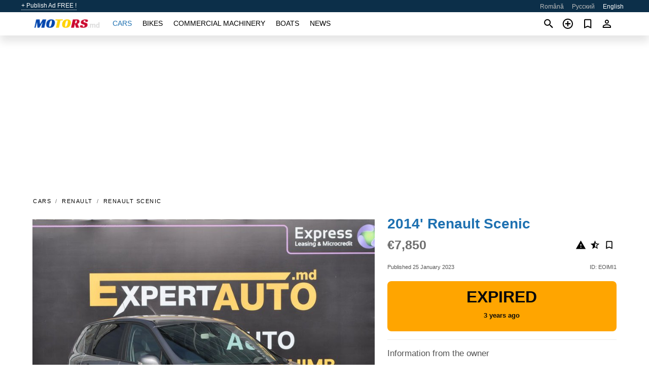

--- FILE ---
content_type: text/html; charset=utf-8
request_url: https://motors.md/en/auto/renault-scenic-2014-EOlMI1.html
body_size: 5350
content:
<!DOCTYPE html><html lang="en" xml:lang="en" dir="ltr"><head><link rel="preconnect" href="https://cdn.motors.md" crossorigin /><title>2014' Renault Scenic for sale. Chişinău, Moldova</title><meta charset="utf-8"><meta http-equiv="X-UA-Compatible" content="IE=edge"><meta name="description" content="Used Brown 2014' Renault Scenic - Diesel 1500 cc Automatic 166000 km. Price €7,850. Buy 2014' Renault Scenic on motors.md! Affordable offer of 2014' Renault Scenic from owner in Moldova (Chişinău)" /><meta name="robots" content="index, follow"><meta name="viewport" content="width=device-width, initial-scale=1.0, minimum-scale=1.0, maximum-scale=5.0"><link rel="icon" href="/gui/favicon.png" type="image/png"><link rel="shortcut icon" href="/gui/favicon.png" type="image/png"><link rel="canonical" href="https://motors.md/en/auto/renault-scenic-2014-EOlMI1.html" /><link rel="manifest" href="/en/manifest.json"><link rel="alternate" hreflang="x-default" href="https://motors.md/en/auto/renault-scenic-2014-EOlMI1.html" /><link rel="alternate" hreflang="ro" href="https://motors.md/auto/renault-scenic-2014-EOlMI1.html" /><link rel="alternate" hreflang="ru" href="https://motors.md/ru/auto/renault-scenic-2014-EOlMI1.html" /><link rel="alternate" hreflang="en" href="https://motors.md/en/auto/renault-scenic-2014-EOlMI1.html" /><link rel="preload" fetchpriority="high" as="image" href="https://cdn.motors.md/data/4f/07/2014-renault-scenic-101.jpg"><script async src="https://www.googletagmanager.com/gtag/js?id=G-20G0NJX03S"></script><script type="text/javascript" src="/gui/pack/boot.bundle.js?933e02"></script><meta property="og:site_name" content="motors.md" /><meta property="og:type" content="article" /><meta property="og:title" content="For sale 2014' Renault Scenic. €7,850" /><meta property="og:description" content=" " /><meta property="og:image" content="https://cdn.motors.md/data/f4/7a/renault-scenic-2014-166.webp" /><meta property="og:image:width" content="405" /><meta property="og:image:height" content="270" /><meta property="og:url" content="https://motors.md/en/auto/renault-scenic-2014-EOlMI1.html" /><meta property="fb:app_id" content="1797300300499418" /><meta name="ad-client" content="ca-pub-6878163444884731" timeout="4000"></head><body class=""><div class="nav-header"><a href="/en/sell/">+ Publish Ad FREE !</a><ul><li><a href="/auto/renault-scenic-2014-EOlMI1.html" >Română</a></li><li><a href="/ru/auto/renault-scenic-2014-EOlMI1.html" >Русский</a></li><li class="selected">English</li></ul></div><nav class="navbar sticked"><div class="container"><div class="navbar-brand"><a class="navbar-item brand-text" href="/en/"><img src="/gui/images/logo.png" alt="motors.md - car sale Moldova" src="/gui/img/logo.png"></a><div class="navbar-burger burger" data-target="navMenu"><span></span><span></span><span></span></div></div><div id="navMenu" class="navbar-menu"><div class="navbar-start"><div class="navbar-item"><a href="/en/auto/" class="auto active">Cars</a></div><div class="navbar-item"><a href="/en/bike/" class="bike ">Bikes</a></div><div class="navbar-item"><a href="/en/util/" class="util ">Commercial machinery</a></div><div class="navbar-item"><a href="/en/boat/" class="boat ">Boats</a></div><div class="navbar-item"><a href="/en/news/" class="mdl-navigation__link news ">News</a></div></div></div><div class="navbar-icons"><span onclick="searchFormOpen();"><i class="icon search"></i></span><span onclick="location.href='/en/sell/';"><i class="icon add TT"><span class="TTT-bottom">Sell Your Car</span></i></a></span><a href="/en/my/bookmarks/" aria-label="Сheck your bookmarked ads"><i class="icon txt bookmark" id="bkmks-form-cntr"></i><form action="/en/my/bookmarks/" id="bookmarks-form" style="display: none;" method="POST"><input type="hidden" name="bkmk" value="" /><input type="hidden" name="csrfmiddlewaretoken" value="fQtADJ1KIcc78Zz9fXSZKfGKiezZycR0kxRMWnQPlg7wOQTSnmVBbbAFns2lciyd"></form></a><span class="ctxt-menu-prnt"><i class="icon person  ctxt-init" tabindex="-1"></i><nav class="ctxt-menu rb"><ul><li class="cntr txt separated">Welcome, Guest</li><li><a href="/en/accounts/#login" rel="nofollow"><i class="icon lock"></i> Log in</a></li><li><a href="/en/accounts/#signup" rel="nofollow"><i class="icon person-add"></i> Sign up</a></li></ul></nav></span></div></div></nav><div class="container container--main mtr-auto"><div class="columns is-multiline"><ins class="adsbygoogle adsbygoogle--slot" data-ad-client="ca-pub-6878163444884731" data-ad-slot="6532916085" style="display:block;" data-ad-format="auto" ></ins><script>(adsbygoogle = window.adsbygoogle || []).push({});</script><nav class="breadcrumb column is-full" aria-label="breadcrumbs"><ul><li><a href="/en/auto/">Cars</a></li><li><a href="/en/auto/renault/">Renault</a></li><li><a href="/en/auto/renault_scenic/">Renault Scenic</a></li></ul></nav><div class="ad-card column is-full"><div class="photo-price "><div class="photogallery first-is-main"><div style="flex-grow:1333;min-width:267px"><figure style="padding-top:75.0%;"><img src="https://cdn.motors.md/data/4f/07/2014-renault-scenic-101.jpg" data-src="https://cdn.motors.md/data/a0/5f/2014-renault-scenic-066.jpg" alt="2014&#x27; Renault Scenic photo #1"></figure></div><div style="flex-grow:1333;min-width:267px"><figure style="padding-top:75.0%;"><img src="https://cdn.motors.md/data/80/a3/2014-renault-scenic-236.jpg" data-src="https://cdn.motors.md/data/a4/44/2014-renault-scenic-026.jpg" loading="lazy" alt="2014&#x27; Renault Scenic photo #2"></figure></div><div style="flex-grow:1333;min-width:267px"><figure style="padding-top:75.0%;"><img src="https://cdn.motors.md/data/f4/e1/2014-renault-scenic-111.jpg" data-src="https://cdn.motors.md/data/01/ff/2014-renault-scenic-124.jpg" loading="lazy" alt="2014&#x27; Renault Scenic photo #3"></figure></div><div style="flex-grow:1333;min-width:267px"><figure style="padding-top:75.0%;"><img src="https://cdn.motors.md/data/14/db/2014-renault-scenic-119.jpg" data-src="https://cdn.motors.md/data/fb/3a/2014-renault-scenic-216.jpg" loading="lazy" alt="2014&#x27; Renault Scenic photo #4"></figure></div><div style="flex-grow:1333;min-width:267px"><figure style="padding-top:75.0%;"><img src="https://cdn.motors.md/data/15/51/2014-renault-scenic-122.jpg" data-src="https://cdn.motors.md/data/cf/09/2014-renault-scenic-249.jpg" loading="lazy" alt="2014&#x27; Renault Scenic photo #5"></figure></div><div style="flex-grow:1333;min-width:267px"><figure style="padding-top:75.0%;"><img src="https://cdn.motors.md/data/68/b1/2014-renault-scenic-111.jpg" data-src="https://cdn.motors.md/data/5c/c1/2014-renault-scenic-126.jpg" loading="lazy" alt="2014&#x27; Renault Scenic photo #6"></figure></div><div style="flex-grow:1333;min-width:267px"><figure style="padding-top:75.0%;"><img src="https://cdn.motors.md/data/68/bc/2014-renault-scenic-070.jpg" data-src="https://cdn.motors.md/data/11/15/2014-renault-scenic-068.jpg" loading="lazy" alt="2014&#x27; Renault Scenic photo #7"></figure></div></div><div class="photocounter">7 photos</div></div><div class="nfo-contacts"><h1>2014&#x27; Renault Scenic</h1><div class="price-actions"><div class="actions"><i class="icon report-problem TT button--mistakereport" data-id="EOlMI1"><span class="TTT-bottom">Report This Ad!</span></i><i class="icon rate TT button--review" data-item="ad:EOlMI1"><span class="TTT-bottom">Rate This!</span></i><i class="icon bookmark TT" bkmk-id="auto:EOlMI1"><span class="TTT-bottom">Bookmark This</span></i></div><span class="price">€7,850</span></div><div class="code-date"><span class="date"><span>Published 25 January 2023</span></span><span class="code">ID: EOlMI1</span></div><div class="status">Expired<br /><span class='age'>3 years ago</span></div><h2>Information from the owner</h2><div class="nfo-table"><div><span>Body: </span><span>MiniVan - 5&nbsp;doors, 5&nbsp;places</span></div><div><span>Condition: </span><span>Excellent</span></div><div><span>Previous owners: </span><span>1</span></div><div><span>Age: </span><span>9&nbsp;years</span></div><div><span>Mileage: </span><span>166000 km</span></div><div><span>Power: </span><span>110 hp</span></div><div><span>Displacement: </span><span>1500 cc</span></div><div><span>Fuel: </span><span>Diesel</span></div><div><span>Transmission: </span><span>Automatic, 5&nbsp;gears</span></div><div><span>Exterior color: </span><span>Brown metallic</span></div><div><span>Interior: </span><span class="info long">Power Windows, Center Console, Tinted Windows, Cruise Control, Dual Climate Control</span></div><div><span>Exterior: </span><span class="info long">Alloy Wheels</span></div><div><span>Safety: </span><span class="info long">Antilock Brakes, Driver Air Bag, Passenger Air Bag, Backup Sensors</span></div><div><span>Electronics: </span><span class="info long">Bluetooth, Bluetooth, Navigation System, Park Assist, Parking Assist Rear</span></div></div><br/><ins class="adsbygoogle adsbygoogle--slot" data-ad-client="ca-pub-6878163444884731" data-ad-slot="9856905819" style="display:block;" data-ad-format="auto" ></ins><script>(adsbygoogle = window.adsbygoogle || []).push({});</script></div></div><div class="column is-full"><div class="columns is-multiline is-mobile"><div class="column is-full is-header"><a href="/en/auto/used/">More Cars</a></div><div class="column is-half-mobile is-one-quarter-tablet is-one-sixth-desktop"><a class="ad-icon auto" href="/en/auto/toyota-rav4-2019-DDvmek.html"><img class="cover lazy" data-src="https://cdn.motors.md/data/11/6e/toyota-rav4-2019-196.webp" alt="Promo photo"><div class="bg"><div></div></div><span class="price">€26,599 </span><span class="name">2019' Toyota RAV4</span></a></div><div class="column is-half-mobile is-one-quarter-tablet is-one-sixth-desktop"><a class="ad-icon auto" href="/en/auto/opel-combo-cargo-2012-sORkVT.html"><img class="cover lazy" data-src="https://cdn.motors.md/data/60/93/opel-combo-cargo-2012-124.webp" alt="Promo photo"><div class="bg"><div></div></div><span class="price">€4,500 </span><span class="name">2012' Opel Combo</span></a></div><div class="column is-half-mobile is-one-quarter-tablet is-one-sixth-desktop"><a class="ad-icon auto" href="/en/auto/volkswagen-golf-2002-AMGMlg.html"><img class="cover lazy" data-src="https://cdn.motors.md/data/98/ce/volkswagen-golf-2002-106.webp" alt="Promo photo"><div class="bg"><div></div></div><span class="price">€4,000 </span><span class="name">2002' Volkswagen Golf</span></a></div><div class="column is-half-mobile is-one-quarter-tablet is-one-sixth-desktop"><a class="ad-icon auto" href="/en/auto/audi-a6-2000-eS7bWc.html"><img class="cover lazy" data-src="https://cdn.motors.md/data/91/b3/audi-a6-2000-041.webp" alt="Promo photo"><div class="bg"><div></div></div><span class="price">€6,000 </span><span class="name">2000' Audi A6</span></a></div><div class="column is-half-mobile is-one-quarter-tablet is-one-sixth-desktop"><a class="ad-icon auto" href="/en/auto/volvo-xc40-2021-WBs6J8.html"><img class="cover lazy" data-src="https://cdn.motors.md/data/d1/5e/volvo-xc40-2021-146.webp" alt="Promo photo"><div class="bg"><div></div></div><span class="price">€19,500 </span><span class="name">2021' Volvo XC40</span></a></div><div class="column is-half-mobile is-one-quarter-tablet is-one-sixth-desktop"><a class="ad-icon auto" href="/en/auto/honda-clarity-2018-ELOJXc.html"><img class="cover lazy" data-src="https://cdn.motors.md/data/48/39/honda-clarity-2018-150.webp" alt="Promo photo"><div class="bg"><div></div></div><span class="price">€14,800 </span><span class="name">2018' Honda Clarity</span></a></div><div class="column is-half-mobile is-one-quarter-tablet is-one-sixth-desktop"><a class="ad-icon auto" href="/en/auto/opel-insignia-2018-51R2RN.html"><img class="cover lazy" data-src="https://cdn.motors.md/data/ac/3c/opel-insignia-2018-146.webp" alt="Promo photo"><div class="bg"><div></div></div><span class="price">€16,999 </span><span class="name">2018' Opel Insignia</span></a></div><div class="column is-half-mobile is-one-quarter-tablet is-one-sixth-desktop"><a class="ad-icon auto" href="/en/auto/volvo-v90-cross-country-2020-HQhZY6.html"><img class="cover lazy" data-src="https://cdn.motors.md/data/92/1b/volvo-v90-cross-country-2020-215.webp" alt="Promo photo"><div class="bg"><div></div></div><span class="price">€34,500 </span><span class="name">2020' Volvo V90 Cross Country</span></a></div><div class="column is-half-mobile is-one-quarter-tablet is-one-sixth-desktop"><a class="ad-icon auto" href="/en/auto/toyota-corolla-2006-6XQvjX.html"><img class="cover lazy" data-src="https://cdn.motors.md/data/08/6b/toyota-corolla-2006-209.webp" alt="Promo photo"><div class="bg"><div></div></div><span class="price">€6,450 </span><span class="name">2006' Toyota Corolla</span></a></div><div class="column is-half-mobile is-one-quarter-tablet is-one-sixth-desktop"><a class="ad-icon auto" href="/en/auto/ford-grand-c-max-2016-EyGlXb.html"><img class="cover lazy" data-src="https://cdn.motors.md/data/4b/f8/ford-grand-c-max-2016-032.webp" alt="Promo photo"><div class="bg"><div></div></div><span class="price">€9,500 </span><span class="name">2016' Ford Grand C-MAX</span></a></div><div class="column is-half-mobile is-one-quarter-tablet is-one-sixth-desktop"><a class="ad-icon auto" href="/en/auto/kia-rio-2017-X5cFa9.html"><img class="cover lazy" data-src="https://cdn.motors.md/data/93/c3/kia-rio-2017-036.webp" alt="Promo photo"><div class="bg"><div></div></div><span class="price">€8,100 </span><span class="name">2017' Kia Rio</span></a></div><div class="column is-half-mobile is-one-quarter-tablet is-one-sixth-desktop"><a class="ad-icon auto" href="/en/auto/bmw-3-series-touring-2019-gB2Em7.html"><img class="cover lazy" data-src="https://cdn.motors.md/data/ce/f9/bmw-3-series-touring-2019-025.webp" alt="Promo photo"><div class="bg"><div></div></div><span class="price">€23,500 </span><span class="name">2019' BMW 3 Series Touring</span></a></div><div class="column is-full"><a href="/en/auto/used/" class="browse-all">Browse All Cars</a></div></div></div></div></div><a style="margin-top:0.5rem;border-top:12px solid #0057B7;text-align:center;border-bottom:12px solid #FFDD00;line-height:0px;text-transform:uppercase;color:#eee;font-weight:900;text-shadow:-1px -1px 0 rgb(0 0 0 / 50%),1px -1px 0 rgb(0 0 0 / 50%),-1px 1px 0 rgb(0 0 0 / 50%),1px 1px 0 rgb(0 0 0 / 50%);" href="https://war.ukraine.ua/support-ukraine/" target="_blank" rel="nofollow" onMouseOver="this.style.color='#fff'" onMouseOut="this.style.color='#eee'">Support Ukraine</a><div class="footer"><div class="footer-links"><div class="links-set"><input id="_fls1" type="checkbox"><label for="_fls1">Cars</label><ul><li><a href="/en/auto/used/">Used Cars </a></li><li><a href="/en/sell/">Car Sale </a></li></ul></div><div class="links-set"><input id="_fls2" type="checkbox"><label for="_fls2">Bikes</label><ul><li><a href="/en/bike/used/">Used Bikes </a></li><li><a href="/en/sell/">Bike Sale </a></li></ul></div><div class="links-set"><input id="_fls3" type="checkbox"><label for="_fls3">Commercial machinery</label><ul><li><a href="/en/util/used/">Used Commercial Machinery </a></li><li><a href="/en/sell/">Commercial Machinery Sale </a></li></ul></div><div class="links-set"><input id="_fls4" type="checkbox"><label for="_fls4">Boats</label><ul><li><a href="/en/boat/used/">Used Boats </a></li><li><a href="/en/sell/">Boat Sale </a></li></ul></div><div class="links-set"><input id="_fls5" type="checkbox"><label for="_fls5">About Us</label><ul><li><a href="/en/about/us/" rel="nofollow">About Us</a></li><li><a href="/en/about/contacts/" rel="nofollow">Contacts</a></li><li><a href="/en/about/terms/" rel="nofollow">Terms Of Use</a></li></ul></div></div><p class="logo"><a href="/en/" title="motors.md - Moldova"><img alt="motors.md - Moldova" src="/gui/images/logo_small.png"></a><span>&copy;2016-2026 - motors.md</span></p></div><div id="modalSearchParking" style="display: none;"><div class="ad-filter modal"><form action="/en/auto/search/" id="search_form"><p>Make and model</p><div class="ad-filter-set"><div class="mdl-selectfield mdl-js-selectfield "><select name="make" server-load="true" fld-data="make_value" src-name="modelcataloguefltrd" src-root="1" fld-next="model" class="mdl-selectfield__select" id="id_make"><option value="0">any</option></select><label class="mdl-selectfield__label" for="id_make"></label></div><input type="hidden" name="make_value" id="id_make_value"><div class="mdl-selectfield mdl-js-selectfield mdl-selectfield--floating-label"><select name="model" server-load="true" fld-data="model_value" src-name="modelcataloguefltrd" class="mdl-selectfield__select" id="id_model"><option value="0">any</option></select></div><input type="hidden" name="model_value" id="id_model_value"></div><p>Year</p><div class="ad-filter-set"><div class="mdl-selectfield mdl-js-selectfield "><select name="year_min" class="mdl-selectfield__select" id="id_year_min"><option value="" selected>min</option><option value="2026">2026</option><option value="2025">2025</option><option value="2024">2024</option><option value="2023">2023</option><option value="2022">2022</option><option value="2021">2021</option><option value="2020">2020</option><option value="2019">2019</option><option value="2018">2018</option><option value="2017">2017</option><option value="2016">2016</option><option value="2015">2015</option><option value="2014">2014</option><option value="2013">2013</option><option value="2012">2012</option><option value="2011">2011</option><option value="2010">2010</option><option value="2009">2009</option><option value="2008">2008</option><option value="2007">2007</option><option value="2006">2006</option><option value="2005">2005</option><option value="2004">2004</option><option value="2003">2003</option><option value="2002">2002</option><option value="2001">2001</option><option value="2000">2000</option><option value="1999">1999</option><option value="1998">1998</option><option value="1997">1997</option><option value="1996">1996</option><option value="1995">1995</option><option value="1994">1994</option><option value="1993">1993</option><option value="1992">1992</option><option value="1991">1991</option><option value="1990">1990</option><option value="1989">1989</option><option value="1988">1988</option><option value="1987">1987</option><option value="1986">1986</option><option value="1985">1985</option><option value="1984">1984</option><option value="1983">1983</option><option value="1982">1982</option><option value="1981">1981</option><option value="1980">1980</option><option value="1979">1979</option><option value="1978">1978</option><option value="1977">1977</option><option value="1976">1976</option><option value="1975">1975</option><option value="1974">1974</option><option value="1973">1973</option><option value="1972">1972</option><option value="1971">1971</option><option value="1970">1970</option></select><label class="mdl-selectfield__label" for="id_year_min"></label></div><div class="mdl-selectfield mdl-js-selectfield "><select name="year_max" class="mdl-selectfield__select" id="id_year_max"><option value="" selected>max</option><option value="2026">2026</option><option value="2025">2025</option><option value="2024">2024</option><option value="2023">2023</option><option value="2022">2022</option><option value="2021">2021</option><option value="2020">2020</option><option value="2019">2019</option><option value="2018">2018</option><option value="2017">2017</option><option value="2016">2016</option><option value="2015">2015</option><option value="2014">2014</option><option value="2013">2013</option><option value="2012">2012</option><option value="2011">2011</option><option value="2010">2010</option><option value="2009">2009</option><option value="2008">2008</option><option value="2007">2007</option><option value="2006">2006</option><option value="2005">2005</option><option value="2004">2004</option><option value="2003">2003</option><option value="2002">2002</option><option value="2001">2001</option><option value="2000">2000</option><option value="1999">1999</option><option value="1998">1998</option><option value="1997">1997</option><option value="1996">1996</option><option value="1995">1995</option><option value="1994">1994</option><option value="1993">1993</option><option value="1992">1992</option><option value="1991">1991</option><option value="1990">1990</option><option value="1989">1989</option><option value="1988">1988</option><option value="1987">1987</option><option value="1986">1986</option><option value="1985">1985</option><option value="1984">1984</option><option value="1983">1983</option><option value="1982">1982</option><option value="1981">1981</option><option value="1980">1980</option><option value="1979">1979</option><option value="1978">1978</option><option value="1977">1977</option><option value="1976">1976</option><option value="1975">1975</option><option value="1974">1974</option><option value="1973">1973</option><option value="1972">1972</option><option value="1971">1971</option><option value="1970">1970</option></select><label class="mdl-selectfield__label" for="id_year_max"></label></div></div><p>Price</p><div class="ad-filter-set"><div class="mdl-textfield mdl-js-textfield "><input type="number" name="price_min" class="mdl-textfield__input" pattern="[0-9]*(\.[0-9]+)?" id="id_price_min"><label class="mdl-textfield__label" for="id_price_min">min</label><span class="mdl-textfield__error">Input is not a number!</span></div><div class="mdl-textfield mdl-js-textfield "><input type="number" name="price_max" class="mdl-textfield__input" pattern="[0-9]*(\.[0-9]+)?" id="id_price_max"><label class="mdl-textfield__label" for="id_price_max">max</label><span class="mdl-textfield__error">Input is not a number!</span></div></div><p>Transmission</p><div class="mdl-selectfield mdl-js-selectfield "><select name="gearbox" class="mdl-selectfield__select" id="id_gearbox"><option value="" selected>any</option><option value="1">Manual</option><option value="2">Automatic</option></select><label class="mdl-selectfield__label" for="id_gearbox"></label></div><p>Location</p><div class="mdl-selectfield mdl-js-selectfield "><select name="location" class="mdl-selectfield__select" id="id_location"><option value="" selected>any</option><option value="1">Chişinău</option><option value="2">Bălţi</option><option value="6">Tiraspol</option><option value="3">Bender</option><option value="4">Anenii Noi</option><option value="5">Basarabeasca</option><option value="7">Cahul</option><option value="8">Călăraşi</option><option value="9">Căuşeni</option><option value="10">Ceadîr Lunga</option><option value="11">Cimişlia</option><option value="12">Codru</option><option value="13">Comrat</option><option value="14">Dnestrovsc</option><option value="15">Donduşeni</option><option value="16">Drochia</option><option value="17">Dubăsari</option><option value="18">Durleşti</option><option value="19">Édineţ</option><option value="20">Făleşti</option><option value="21">Floreşti</option><option value="22">Glodeni</option><option value="23">Hînceşti</option><option value="24">Ialoveni</option><option value="25">Kongaz</option><option value="26">Leova</option><option value="27">Nisporeni</option><option value="28">Orhei</option><option value="29">Rezina</option><option value="30">Rîbniţa</option><option value="31">Rîşcani</option><option value="32">Sîngera</option><option value="33">Sîngerei</option><option value="34">Slobozia</option><option value="35">Soroca</option><option value="36">Străşeni</option><option value="37">Taraclia</option><option value="38">Ungheni</option><option value="39">Vulcăneşti</option></select><label class="mdl-selectfield__label" for="id_location"></label></div><p><label class="checkbox"><input type="checkbox" name="withPhoto" > only with photo</label></p><p><label class="checkbox"><input type="checkbox" name="onlyActual" > only actual ads</label></p><div class="buttons"><button class="button is-dark" type="submit" form="search_form">Search</button><button class="button" type="button" onclick="closeModal(this)">Cancel</button></div></form></div></div><script>window.dataLayer=window.dataLayer||[];function gtag(){dataLayer.push(arguments);}gtag('js', new Date());gtag('config', 'G-20G0NJX03S');</script></body></html>


--- FILE ---
content_type: text/html; charset=utf-8
request_url: https://www.google.com/recaptcha/api2/aframe
body_size: 270
content:
<!DOCTYPE HTML><html><head><meta http-equiv="content-type" content="text/html; charset=UTF-8"></head><body><script nonce="F7GwW9vlIREuUmwQZINWMg">/** Anti-fraud and anti-abuse applications only. See google.com/recaptcha */ try{var clients={'sodar':'https://pagead2.googlesyndication.com/pagead/sodar?'};window.addEventListener("message",function(a){try{if(a.source===window.parent){var b=JSON.parse(a.data);var c=clients[b['id']];if(c){var d=document.createElement('img');d.src=c+b['params']+'&rc='+(localStorage.getItem("rc::a")?sessionStorage.getItem("rc::b"):"");window.document.body.appendChild(d);sessionStorage.setItem("rc::e",parseInt(sessionStorage.getItem("rc::e")||0)+1);localStorage.setItem("rc::h",'1769563037440');}}}catch(b){}});window.parent.postMessage("_grecaptcha_ready", "*");}catch(b){}</script></body></html>